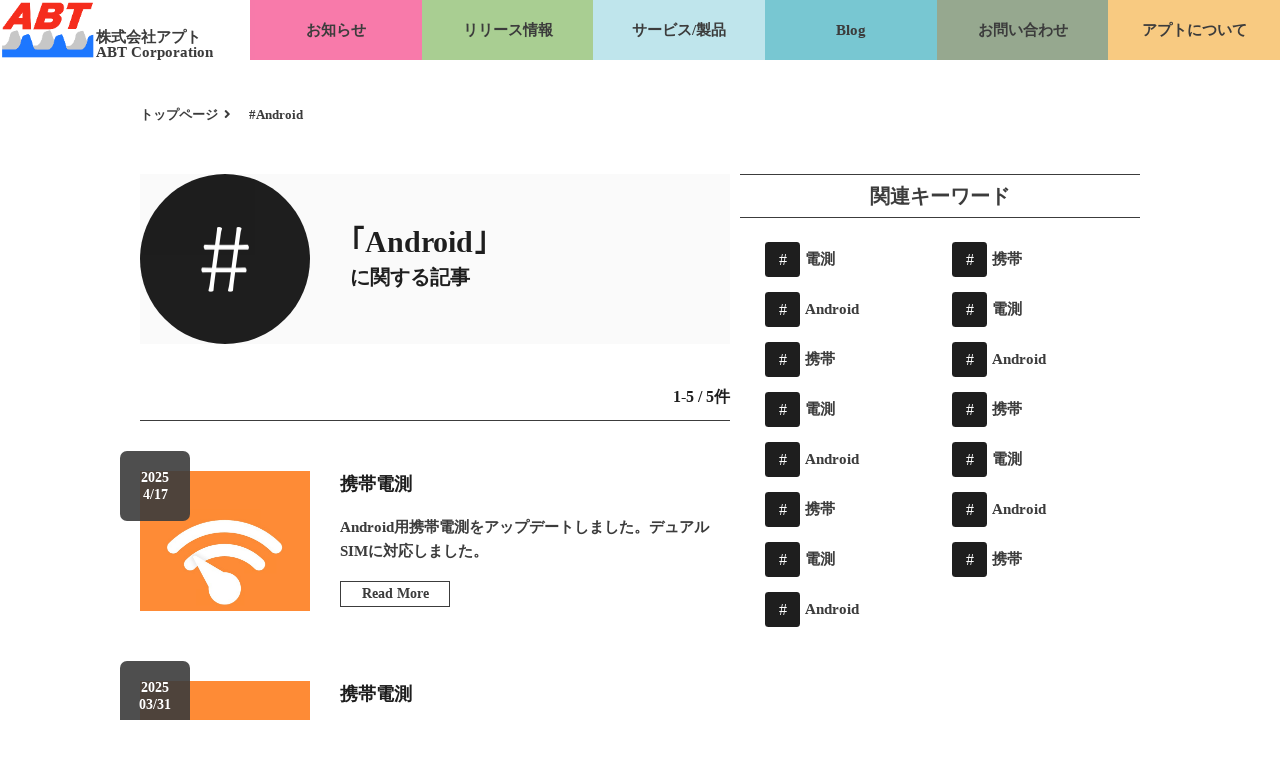

--- FILE ---
content_type: text/html; charset=UTF-8
request_url: https://abt.jp/list.php?key=Android
body_size: 2682
content:
<!DOCTYPE html>
<html lang="ja">
<head>
<meta charset="utf-8" />
<title>株式会社アプト</title>
<meta http-equiv="X-UA-Compatible" content="IE=edge,chrome=1">

<meta name="viewport" content="width=device-width,user-scalable=yes,maximum-scale=1" />
<link rel="stylesheet" media="all and (min-width: 769px)" type="text/css" href="./css/style.css" />
<link rel="stylesheet" media="all and (min-width: 769px)" type="text/css" href="./css/module.css" />
<link rel="stylesheet" media="all and (min-width: 769px)" type="text/css" href="./css/module-list.css" />
<link rel="stylesheet" media="all and (max-width: 768px)" type="text/css" href="./css/style-sp.css" />
<link rel="stylesheet" media="all and (max-width: 768px)" type="text/css" href="./css/module-sp.css" />
<link rel="stylesheet" media="all and (max-width: 768px)" type="text/css" href="./css/module-list-sp.css" />
<link rel="stylesheet" media="all" type="text/css" href="./js/swiper/css/swiper.min.css" />
<link rel="stylesheet" media="all" href="./css/font-awesome-4.7.0/css/font-awesome.min.css">
<script type="text/javascript" src="./js/jquery-1.10.2.min.js"></script>
<script type="text/javascript" src="./js/swiper/js/swiper.min.js"></script>
<script type="text/javascript" src="./js/common.js"></script>
<!--[if lt IE 9]>
<script type="text/javascript" src="./js/html5shiv.js"></script>
<![endif]-->
<script type="text/javascript" src="./js/respond.min.js"></script>
<script type="text/javascript" src="./js/doubletap.js"></script>
<script src="https://use.typekit.net/nhi0frw.js"></script>
<script>try{Typekit.load({ async: true });}catch(e){}</script>





<link rel="stylesheet" href="https://use.fontawesome.com/releases/v5.15.4/css/all.css">
<link rel="stylesheet" href="./css/abt.css" />
<style>
article.entry {
	min-height: 140px;
}
.entry .entry-pic {
	height: 100%;
}

.member-info p.member-title{
	font-size: 120%;
}
</style>
</head>
<body>

<a id="top"></a>
<div class="l-wrap">

<header class="l-header">
	<a href="/">
	<div id="header_logo_wrap">
	<img src="./abt_img/abt_logo_small.png" id="header_logo">
	株式会社アプト<br>ABT Corporation
	</div>
	</a>
	<ul id="header_menu">
		<li class="bg-6"><a href="list.php?sid=6">お知らせ</a></li>
		<li class="bg-3"><a href="list.php?sid=3">リリース情報</a></li>
		<li class="bg-1"><a href="read.php?id=10">サービス/製品</a></li>
		<li class="bg-4"><a href="list.php?sid=4">Blog</a></li>
		<li class="bg-8"><a href="read.php?id=3">お問い合わせ</a></li>
		<li class="bg-2"><a href="read.php?id=1">アプトについて</a></li>

	</ul>
	
</header><!-- / l-header -->	
<nav class="l-nav">
	<div class="btn-nav-wrap sp"><div class="btn-nav"><span></span><span></span><span></span><small>Menu</small></div></div>
	<ul class="menu sp">
		<li class="bg-6"><a href="list.php?sid=6">お知らせ</a></li>
		<li class="bg-3"><a href="list.php?sid=3">リリース情報</a></li>
		<li class="bg-1"><a href="read.php?id=10">サービス/製品</a></li>
		<li class="bg-4"><a href="list.php?sid=4">Blog</a></li>
		<li class="bg-8"><a href="read.php?id=3">お問い合わせ</a></li>
		<li class="bg-2"><a href="read.php?id=1">アプトについて</a></li>

	</ul>
</nav><!-- / l-nav -->

<div class="l-contents">
	<div class="l-contents-inner">
		<div class="bread">
			<ul>
				<li itemscope itemtype="http://data-vocabulary.org/Breadcrumb">
					<a itemprop="url" href="/">
						トップページ</span>
					</a>&nbsp;<i class="fa fa-angle-right" aria-hidden="true"></i>
				</li>
				<li itemscope itemtype="http://data-vocabulary.org/Breadcrumb">
					<span itemprop="title">#Android</span>
					
				</li>
				
			</ul>
		</div><!-- / bread -->
		
		<main class="l-main">
			
			<div class="tag-header">
				<div class="tag-header-box tag-header-box-black"><a href="#"></a></div>
				<h2 class="tag-header-title"><span class="tag-header-title-big">｢Android｣</span><br class="br-pc" />に関する記事</h2>
			</div><!-- / tag-header -->
			
			
			<div class="entry-num">1-5 / 5件</div>
			<ul class="list-entry list-entry-sp">

 				<li>
					<article class="entry">
						<a href="read.php?id=147" class="entry-link"></a>
						<div class="entry-pic">
							<span class="img_wrap"><img src="photos/6800d85ed7cd5.jpg" alt="" /></span>
							<time class="entry-time" datetime="2025/4/17">2025<br />4/17</time>
						</div>
						<div class="entry-info">
							<p class="entry-title"><a href="read.php?id=147">携帯電測</a></p>
							<p class="entry-content">Android用携帯電測をアップデートしました。デュアルSIMに対応しました。</p>
							<div class="entry-more"><a href="read.php?id=147">Read More</a></div>
						</div>
					</article>
				</li>
 				<li>
					<article class="entry">
						<a href="read.php?id=146" class="entry-link"></a>
						<div class="entry-pic">
							<span class="img_wrap"><img src="photos/6409a443a6e7f.jpg" alt="" /></span>
							<time class="entry-time" datetime="2025/03/31">2025<br />03/31</time>
						</div>
						<div class="entry-info">
							<p class="entry-title"><a href="read.php?id=146">携帯電測</a></p>
							<p class="entry-content">Android用携帯電測をアップデートしました。</p>
							<div class="entry-more"><a href="read.php?id=146">Read More</a></div>
						</div>
					</article>
				</li>
 				<li>
					<article class="entry">
						<a href="read.php?id=142" class="entry-link"></a>
						<div class="entry-pic">
							<span class="img_wrap"><img src="photos/6409a443a6e7f.jpg" alt="" /></span>
							<time class="entry-time" datetime="2024/09/19">2024<br />09/19</time>
						</div>
						<div class="entry-info">
							<p class="entry-title"><a href="read.php?id=142">携帯電測</a></p>
							<p class="entry-content">Android用携帯電測をアップデートしました。</p>
							<div class="entry-more"><a href="read.php?id=142">Read More</a></div>
						</div>
					</article>
				</li>
 				<li>
					<article class="entry">
						<a href="read.php?id=141" class="entry-link"></a>
						<div class="entry-pic">
							<span class="img_wrap"><img src="photos/6409a443a6e7f.jpg" alt="" /></span>
							<time class="entry-time" datetime="2024/08/23">2024<br />08/23</time>
						</div>
						<div class="entry-info">
							<p class="entry-title"><a href="read.php?id=141">携帯電測</a></p>
							<p class="entry-content">Android用携帯電測をアップデートしました。</p>
							<div class="entry-more"><a href="read.php?id=141">Read More</a></div>
						</div>
					</article>
				</li>
 				<li>
					<article class="entry">
						<a href="read.php?id=119" class="entry-link"></a>
						<div class="entry-pic">
							<span class="img_wrap"><img src="photos/6409a443a6e7f.jpg" alt="" /></span>
							<time class="entry-time" datetime="2023/03/02">2023<br />03/02</time>
						</div>
						<div class="entry-info">
							<p class="entry-title"><a href="read.php?id=119">携帯電測</a></p>
							<p class="entry-content">Android用電波計測アプリケーションをリリースしました</p>
							<div class="entry-more"><a href="read.php?id=119">Read More</a></div>
						</div>
					</article>
				</li>
			</ul><!-- / list-entry -->
			
			<div class="prev-next">
				<div class="prev"></div>
				<ul>
<li class="is-active"><a href="list.php?key=Android&page=1">1</a><li>
				</ul>
				<div class="next"></div>
			</div><!-- / prev-next -->
			
		</main><!-- / l-main -->
		<aside class="l-sidebar">
			<div class="box-side">
				<h2 class="box-side-title">関連キーワード</h2>
				<ul class="list-tag">
<li><a href="list.php?key=電測">電測</a></li><li><a href="list.php?key=携帯">携帯</a></li><li><a href="list.php?key=Android">Android</a></li><li><a href="list.php?key=電測">電測</a></li><li><a href="list.php?key=携帯">携帯</a></li><li><a href="list.php?key=Android">Android</a></li><li><a href="list.php?key=電測">電測</a></li><li><a href="list.php?key=携帯">携帯</a></li><li><a href="list.php?key=Android">Android</a></li><li><a href="list.php?key=電測">電測</a></li><li><a href="list.php?key=携帯">携帯</a></li><li><a href="list.php?key=Android">Android</a></li><li><a href="list.php?key=電測">電測</a></li><li><a href="list.php?key=携帯">携帯</a></li><li><a href="list.php?key=Android">Android</a></li>
				</ul>
			</div>
			
		</aside><!-- / l-sidebar -->
	</div><!-- / l-contents-inner -->
	
</div><!-- / l-contents -->
	
<footer class="l-footer">
	<div class="page-top"><a href="#top"><img src="./img/page-top.png" alt="PAGE TOP" /></a></div>
	<div class="l-footer-top">
		<div class="footer-left">
			<h2 class="footer-logo"><a href="./">株式会社アプト</a></h2>
			<p class="footer-caption"><a href="./" target="_blank">ABT Corporation</a></p>
<!--
			<h2 class="footer-logo"><a href="./">再発見 江戸東京</a></h2>
			<p class="footer-caption"><a href="./" target="_blank">PRESENTED BY (一社)江戸東京研究所</a></p>
-->
		</div>
		<nav class="footer-nav">
			<ul>
<!--
				<li><a href="./">＃ 天気</a></li>
				<li><a href="./">＃ 観光・イベント</a></li>
				<li><a href="./">＃ キャンプ・登山・アウトドア</a></li>
				<li><a href="./">＃ スポーツ</a></li>
				<li><a href="./">＃ 絶景・カメラ</a></li>
-->
			</ul>
			<ul class="footer-nav-normal">
				<li><a href="http://bouhan.abt.jp/" target="_blank">八王子防犯マップ</a></li>
				<li><a href="https://ergmouse.abt.jp/" target="_blank">ERG MOUSE</a></li>
				<li><a href="https://www.abt.jp/handmade-soap-calculator/index_jp.html" target="_blank">Handmade Soap Calculator</a></li>
				<li><a href="https://www.abt.jp/gear-ratio-calculator/" target="_blank">Gear ratio calculator</a></li>
				<li><a href="https://komado.abt.jp/" target="_blank">Komado</a></li>
			</ul>
			<ul class="footer-nav-normal">
				<li><a href="list.php?sid=6">お知らせ</a></li>
				<li><a href="read.php?id=10">製品一覧</a></li>
				<li><a href="read.php?id=4">利用規約及び個人情報保護について</a></li>
				<li><a href="read.php?id=143">特定商取引法に基づく表示</a></li>
				<li><a href="read.php?id=3">お問い合わせ</a></li>
				<li><a href="read.php?id=1">アプトについて</a></li>
			</ul>

		</nav><!-- / footer-nav -->
	</div>
	<div class="l-footer-bottom">
		<p class="copy-1">Copyright(C) 2010-2022 ABT, All right reserved. </p>
		<!--<p class="copy-1">このサイトに掲載された記事の無断転載を禁じます。</p>-->
		<p class="copy-2"><a href="./" target="_blank"><img src="./abt_img/abt_logo_with_compname.png" id="footer_abt_logo"><!--<img src="./img/footer-logo.png" alt="一般社団法人 江戸東京研究所" />--></a></p>
	</div>
</footer><!-- / l-footer -->

</div><!-- / wrap -->	


</body>
</html>
<pre>

<pre>


--- FILE ---
content_type: text/css
request_url: https://abt.jp/css/style.css
body_size: 1327
content:
@charset "utf-8";


/***************************
 *
 * ベース
 *
 **************************/
html, body, div, span, object, iframe,
h1, h2, h3, h4, h5, h6, p, blockquote, pre,
abbr, address, cite, code,
del, dfn, em, img, ins, kbd, q, samp,
small, strong, sub, sup, var,
b, i,
dl, dt, dd, ol, ul, li,
fieldset, form, label, legend,
table, caption, tbody, tfoot, thead, tr, th, td,
article, aside, canvas, details, figcaption, figure, 
footer, header, hgroup, menu, nav, section, summary,
time, mark, audio, video {
	margin:0;
	padding:0;
	border:0;
	outline:0;
	font-size:15px;
	font-style: normal;

	vertical-align:baseline;
	background:transparent;
	font-family: "fot-klee-pro", "游ゴシック", YuGothic, "ヒラギノ角ゴ Pro", "Hiragino Kaku Gothic Pro", "メイリオ", "Meiryo", sans-serif;
	font-weight: bold;
}
html {
	overflow: auto;
}
body {
 animation: fadeIn 4s ease 0s 1 normal;
 -webkit-animation: fadeIn 4s ease 0s 1 normal;
}
@keyframes fadeIn {0% {opacity: 0}100% {opacity: 1}}
@-webkit-keyframes fadeIn {0% {opacity: 0}100% {opacity: 1}}
body {
	line-height:1;
	color: #222;
	position: relative;

	min-width: 1000px;
}

article,aside,details,figcaption,figure,
footer,header,hgroup,menu,nav,section { 
	display:block;
}

ol, ul {
	list-style:none;
}

blockquote, q {
	quotes:none;
}

blockquote:before, blockquote:after,
q:before, q:after {
	content:'';
	content:none;
}

a {
	margin:0;
	padding:0;
	font-size:100%;
	vertical-align:baseline;
	background:transparent;
	color: #222;
	text-decoration: none;
}
a:hover {
	text-decoration: underline;
	color: #aaa;
	-webkit-transition: .3s ease-in-out;
	transition: .3s ease-in-out;
}

ins {
	background-color:#ff9;
	color:#000;
	text-decoration:none;
}

mark {
	background-color:#ff9;
	color:#000; 
	font-style:italic;
	font-weight:bold;
}

del {
	text-decoration: line-through;
}

abbr[title], dfn[title] {
	border-bottom:1px dotted;
	cursor:help;
}

table {
	border-collapse:collapse;
	border-spacing:0;
}

hr {
	display:block;
	height:1px;
	border:0;	
	border-top:1px solid #cccccc;
	margin:1em 0;
	padding:0;
}

input, select {
	vertical-align:middle;
}

img {
	vertical-align: top;
	font-size:0;
	line-height: 0;
	max-width: 100%;
	height: auto;
	width /***/:auto;
}


/***************************
 *
 * レイアウト
 *
 **************************/
body {
	height: 100%;
	margin: 0;
}
.l-header {
	position: relative;
	height: 10vw;
	max-height: 120px;
	display: -webkit-flex;
	display: flex;
	-webkit-align-items: center;
	align-items: center;
	-webkit-justify-content: center;
	justify-content: center;
	-webkit-flex-direction: column;	
	flex-direction: column;	
}
.l-nav {
	position: relative;

}
.l-contents {
	margin: 0 auto;	
}
.l-contents.l-contents-top {

}
.l-contents.l-contents-top .l-contents-inner {
	min-width: 1000px;
	max-width: 1480px;
	width: auto;
	margin: 0 auto;
}
.l-contents .l-contents-inner {
	width: 1000px;
	margin: 0 auto;
}
.l-contents.l-contents-top .l-contents-inner .l-main {
	width: calc(100% - 300px);
	max-width: 1110px;
	
	box-sizing: border-box;
}
@media all and (max-width: 1480px) {
	.l-contents.l-contents-top .l-contents-inner .l-main {
	padding: 0 30px;	
	}
}

.l-main {
	float: left;
	width: 590px;
}
.l-main.l-main-post {
	margin-bottom: 100px;
}

.l-sidebar {
	float: right;
	width: 300px;
}
.l-contents-top .l-sidebar {
	position: relative;
	right: 15px;
}


.l-footer {
	background: #444444;
	clear: both;
}
.l-footer .l-footer-top {
	position: relative;
	width: 1000px;
	margin: 0 auto;
}
.l-footer .l-footer-bottom {
	position: relative;
	width: 1000px;
	margin: 25px auto 0;
	border-top: 1px solid #333333;
}


.sp {
	display: none !important;
}
.br-sp {
	display: none;
}

--- FILE ---
content_type: text/css
request_url: https://abt.jp/css/module.css
body_size: 2472
content:
/***************************
 *
 * モジュール
 *
 **************************/


/* 
一般
*/
img{

}
.clear {
	clear: both;
}
.clearfix:after {
	clear: both;
	height: 0px;
	display: block;
	content: ".";
	visibility: hidden;
}
.center {
	text-align: center;
}
.mt-0 {
	margin-top: 0 !important;
}

/* 
カラー
*/

/* #天気 */
.bg-1 {
	background: #b7e2ea !important;
}
/* #観光イベント */
.bg-2 {
	background: #f7c371 !important;
}
/* #キャンプ登山アウトドア */
.bg-3 {
	background: #9ec884 !important;
}
/* #スポーツ */
.bg-4 {
	background: #67c0cd !important;
}
/* #絶景カメラ */
.bg-5 {
	background: #bf97d6 !important;
}
/* #花と自然 */
.bg-6 {
	background: #f7699f !important;
}
/* #体験 */
.bg-7 {
	background: #6098c2 !important;
}
/* #宿泊 */
.bg-8 {
	background: #889d81 !important;
}
/* #温泉リラクゼーション */
.bg-9 {
	background: #e6ce85 !important;
}
/* #ランチグルメスイーツ */
.bg-10 {
	background: #ff8369 !important;
}
/* おすすめ */
.bg-rec {
	background: #93d0d5 !important;
}


/* 
OVER
*/
@keyframes flash {
      0% {
          opacity: 1;
      }

      100% {
          opacity: 0.5;
      }
  }

.over {
	-webkit-transition: 1s ease;
	-moz-transition: 1s ease;
	-ms-transition: 1s ease;
	-o-transition: 1s ease;
	transition: 1s ease;		
}

.over:hover {
	-ms-filter: "alpha(opacity=7)";
	opacity: 0.6;
	-webkit-transition: 0s ease;
	-moz-transition: 0s ease;
	-ms-transition: 0s ease;
	-o-transition: 0s ease;
	transition: 0s ease;	
}


.zoom {
	
}
.zoom:hover {
	-webkit-transform: scale(1.5);
	transform: scale(1.5);	
	-webkit-transition: 0.5s ease;
	-moz-transition: 0.5s ease;
	-ms-transition: 0.5s ease;
	-o-transition: 0.5s ease;
	transition: 0.5s ease;		
}

/* 
フォント
*/
.en {
	font-family: 'Lato', sans-serif;
}
.en-all * {
	font-family: 'Lato', sans-serif;
}



/* 
ボタン
*/

/* 
アイコン
*/
.ic-fuji {
	background: url(../img/ic-fuji.png) 0 0 no-repeat;
	background-size: contain;
	width: 55px;
	height: 43px;
	display: inline-block;
}
.ic-lang {
	background: url(../img/ic-lang.png) 0 0 no-repeat;
	background-size: contain;
	width: 58px;
	height: 55px;	
	display: inline-block;
}



/* 
ボックス
*/
.box-1000 {
	width: 1000px;
	margin: 0 auto;
	position: relative;
}
.box-1100 {
	width: 1100px;
	margin: 0 auto;
	position: relative;
}
.box-1200 {
	width: 1200px;
	margin: 0 auto;
	position: relative;
}

.box {
	background: white;
	padding: 30px;
}

/* 
ヘッダー
*/
.header-title {
	text-align: center;
	font-size: 16px;
	color: #222222;
	font-weight: bold;
	margin-bottom: 10px;
}
.header-logo {
	margin-bottom: 10px;
	text-align: center;	
}
.header-logo a {
	font-size: 36px;
	color: #78718c;
	font-weight: bold;
	text-decoration: none;
}
.header-caption {
	text-align: center;
	font-size: 12px;
	color: #a0a0a0;
}
@media all and (max-width: 1140px) {
	.header-title {
		font-size: 12px;
	}
	.header-logo a {
		font-size: 25px;
	}
}
.header-btn-home {
	position: absolute;
	left: 0;
	top: 0;
	width: 10vw;
	height: 10vw;
	max-width: 120px;
	max-height: 120px;
	
}
.header-btn-home a {
	background: #93d0d5;
	text-align: center;
	display: -webkit-flex;
	display: flex;
	-webkit-align-items: center;
	align-items: center;
	-webkit-justify-content: center;
	justify-content: center;
	-webkit-flex-direction: column;	
	flex-direction: column;	
	width: 100%;
	height: 100%;
	text-align: center;
	font-size: 18px;
	color: #222222;
	font-weight: bold;
	box-sizing: border-box;

}

.header-btn-lang {
	position: absolute;
	top: 0;
	right: 0;
	width: 10vw;
	height: 10vw;
	max-width: 120px;
	max-height: 120px;		
}
.header-btn-lang a {
	background: #e5e5e5;
	text-align: center;
	display: -webkit-flex;
	display: flex;
	-webkit-align-items: center;
	align-items: center;
	-webkit-justify-content: center;
	justify-content: center;
	-webkit-flex-direction: column;	
	flex-direction: column;	
	width: 100%;
	height: 100%;
	text-align: center;
	font-size: 18px;
	color: #222222;
	font-weight: bold;
	box-sizing: border-box;
	
}

.header-btn-home .ic, .header-btn-lang .ic {
	display: block;
	height: 55px;
	margin: 0 auto 10px;
}
.header-btn-home a:hover, .header-btn-lang a:hover {
	text-decoration: none;
	color: white;
}


/*
GLOBAL NAVI	
*/
.l-nav .menu {
	display: -webkit-flex;
	display: flex;
	-webkit-justify-content: flex-start;
	justify-content: flex-start;	
}
.l-nav .menu > li {
	width: 10%;
}
.l-nav .menu > li a {
	height: 10vw;
	max-height: 120px;
	text-align: center;
	display: -webkit-flex;
	display: flex;
	-webkit-align-items: center;
	align-items: center;
	-webkit-justify-content: center;
	justify-content: center;	
	line-height: 1.5em;
}
.l-nav .menu > li a:hover {
	text-decoration: none;
	color: white;
}
.l-nav .menu > li.is-active a {
	color: white;
	text-decoration: none;
}
.l-nav .menu > li:hover {
	opacity: 0.7;
}


/*
パンくず
*/
.bread {
	padding: 0 0px;
	margin: 0 auto;
	height: 110px;
	box-sizing: border-box;
	padding-top: 25px;
	position: relative;
}
.bread ul {

	line-height: 50px;
}
.bread li {
	display: inline;
	font-size: 13px;
	color: black;

}
.bread li * {
	font-size: 13px;
	color: #222;
}
.bread li a {
	color: #222;
	text-decoration: none;
}
.bread i {
	padding: 0 5px;
}
.bread li:first-child i {
	padding-right: 15px;
	padding-left: 0;
}

.single-info .bread ul {
	line-height: 1.5em;
	padding-bottom: 20px;
}

/*
サイドバー
*/
.box-side {
	margin-bottom: 20px;
}
.box-side .box-side-title {
	text-align: center;
	font-size: 20px;
	color: #222222;
	border-top: 1px solid #222222;
	border-bottom: 1px solid #222222;
	line-height: 42px;
	margin-bottom: 24px;
}
.list-tag {
	display: -webkit-flex;
	display: flex;
	-webkit-justify-content: space-between;
	justify-content: space-between;
	-webkit-flex-wrap: wrap;
	flex-wrap: wrap;
	margin: 0 20px;
}
.list-tag > li {
	width: 48%;
	margin-bottom: 15px;
}
.list-tag > li a {
	font-size: 15px;
	color: #222222;
	background: url(../img/tag.png) 0 0 no-repeat;
	background-size: 35px;
	display: -webkit-flex;
	display: flex;
	-webkit-align-items: center;
	align-items: center;
	padding-left: 45px;
	min-height: 35px;
}


.side-ad {
	
}
.side-ad .side-ad-item {
	margin-bottom: 30px;
}

.btn-more {
	margin: 15px auto;	
}
.btn-more a {
	display: block;
	text-align: center;
	line-height: 45px;
	color: #222;
	border: 1px solid #222;
	font-size: 18px;

}
.btn-more a:hover {
	background: #222;
	color: white;
	text-decoration: none;
}

/*
BOTTOM CONTENT
*/
.bottom-content {
	background: #93d0d5;
	padding-bottom: 40px;
	clear: both;
}
.bottom-content h2 {
	text-align: center;
	font-size: 24px;
	color: #222222;
	padding-top: 65px;
	margin-bottom: 40px;
}
.list-bottom-item {
	display: -webkit-flex;
	display: flex;
	-webkit-justify-content: space-between;
	justify-content: space-between;
	-webkit-flex-wrap: wrap;
	flex-wrap: wrap;	
}
.list-bottom-item > li {
	width: 330px;
	margin-bottom: 30px;
	display: -webkit-flex;
	display: flex;
	-webkit-flex-direction: column;	
	flex-direction: column;	
	-webkit-justify-content: center;
	justify-content: center;	
	height: 80px;
	padding-left: 95px;
	box-sizing: border-box;
	position: relative;
}
.list-bottom-item > li .bottom-item-link {
	display: block;
	position: absolute;
	left: 0;
	top: 0;
	width: 100%;
	height: 100%;
	z-index: 5;
}
.list-bottom-item > li .bottom-item-link:hover + .bottom-item-pic {
	opacity: 0.7;
	-webkit-transition: 0.5s ease;
	-moz-transition: 0.5s ease;
	-ms-transition: 0.5s ease;
	-o-transition: 0.5s ease;
	transition: 0.5s ease;		
}
.list-bottom-item > li .bottom-item-link:hover + .bottom-item-pic + .bottom-item-title {
	text-decoration: underline;
}
.list-bottom-item .bottom-item-pic {
	width: 80px;
	position: absolute;
	left: 0;
	top: 0;
}
.list-bottom-item .bottom-item-title {
	font-size: 18px;
	margin-bottom: 10px;

}
.list-bottom-item .bottom-item-title small {
	font-size: 12px;
	display: block;
	margin-bottom: -8px;
}
.list-bottom-item .bottom-item-title a {
	text-decoration: none;
}
.list-bottom-item .bottom-item-text {
	font-size: 12px;
	line-height: 1.5em;

}



/*
フッター
*/
.footer-left {
	float: left;
	width: 310px;
}
.footer-logo {
	padding-top: 45px;
	margin-bottom: 10px;
}
.footer-logo a {
	font-size: 30px;
	color: white;
}
.footer-caption {
	
}
.footer-caption a {
	font-size: 12px;
	color: #999999;
}
.footer-social {
	margin-top: 40px;
}
.footer-social ul {
	display: -webkit-flex;
	display: flex;
	-webkit-justify-content: flex-start;
	justify-content: flex-start;	
}
.footer-social ul li {
	margin-right: 20px;
}
.footer-social ul a {
	font-size: 24px;
	color: white;
	text-decoration: none;
}
.footer-social ul a:hover {
	color: #999999;
}
.footer-nav {
	display: -webkit-flex;
	display: flex;
	-webkit-justify-content: space-between;
	justify-content: space-between;	
	width: 650px;	
	margin-left: 20px;
}
.footer-nav ul {
	padding-top: 30px;
}
.footer-nav ul li {
	margin-bottom: 10px;
	line-height: 1.5em;
}
.footer-nav ul li a {
	font-size: 13px;
	color: white;
}
.footer-nav .footer-nav-normal li a:before {
	content: "- ";
}
.l-footer .copy-1 {
	line-height: 70px;
	font-size: 12px;
	color: #999999;
}
.l-footer .copy-2 {
	line-height: 70px;	
	font-size: 12px;
	color: #999999;
	position: absolute;
	top: 0;
	right: 0;
}
.l-footer .copy-2 img {
	vertical-align: middle;
	position: relative ;
	top: -3px;	
}
.page-top {
	position: fixed;
	right: 15px;
	bottom: 15px;
	z-index: 999;
	width: 35px;
}


/* renewal */
.l-wrap-renewal {
	height: 100vh;
	position: relative;
	display: flex;
	align-items: center;	
	background: url(../img/bg-renewal.jpg) center top no-repeat;
	background-size: cover;
}
.l-wrap-404 {
	height: 100vh;
	position: relative;
	display: flex;
	align-items: center;	
	background: url(../img/bg-404.jpg) center top no-repeat;
	background-size: cover;
}
.page-renewal {
	text-align: center;
}
.page-renewal h1 {
	text-align: center;
	font-size: 25px;
	color: #000000;
}
.page-renewal .ic-fuji {
	margin: 40px auto;
}
.page-renewal p {
	text-align: center;
	font-size: 18px;
	color: #000000;
	line-height: 2.222em;
}
.page-renewal p a {
	text-decoration: underline;
}
.renewal-link {
	margin-top: 50px;
}
.renewal-link a {
	text-align: center;
	text-decoration: underline;
	background: #eef7f8;
	padding: 20px;
	display: inline-block;
	font-size: 24px;
	color: #78718e;
}
.l-wrap-renewal .copyright {
	text-align: center;
	font-size: 12px;
	color: #999999;
	line-height: 70px;
	background: #444444;
	position: absolute;
	left: 0;
	bottom: 0;
	width: 100%;
	height: 70px;
}

.l-wrap-404 .page-renewal p {
	background: url(../img/404.png) center center no-repeat;
	min-height: 400px;
	min-width: 606px;
	margin: 0 auto;
	box-sizing: border-box;
	line-height: 2.778em;
	padding-top: 90px;	
}
.l-wrap-404 .page-renewal .ic-fuji {
	margin: 40px auto -30px;
}
.l-wrap-404 .page-renewal .renewal-link {
	margin-top: 0;
}

--- FILE ---
content_type: text/css
request_url: https://abt.jp/css/module-list.css
body_size: 2283
content:
/***************************
 *
 * モジュール 一覧用
 *
 **************************/

/* tag header */
.tag-header {
	background: #fafafa;
	margin-bottom: 45px;
	position: relative;
	height: 170px;
	box-sizing: border-box;
	padding-left: 210px;
	display: -webkit-flex;
	display: flex;
	-webkit-flex-direction: column;	
	flex-direction: column;	
	-webkit-justify-content: center;
	justify-content: center;
}
.tag-header .tag-header-box {
	position: absolute;
	left: 0;
	top: 0;
	width: 170px;
	height: 170px;
	text-align: center;
	display: -webkit-flex;
	display: flex;
	-webkit-flex-direction: column;	
	flex-direction: column;	
	-webkit-justify-content: center;
	justify-content: center;
}
.tag-header .tag-header-box a {
	font-size: 20px;
	color: #222;
}
.tag-header .tag-header-box a:hover {
	color: white;
	text-decoration: none;
}
.tag-header .tag-header-box.tag-header-box-black {
	border-radius: 100%;
	color: white;
	background: black url(../img/tag-big.png) center center no-repeat;
	background-size: 48px 65px;
}

.tag-header .tag-header-title {
	font-size: 20px;
	color: #000000;	
	line-height: 1.6em;	
}
.tag-header .tag-header-title .tag-header-title-big {
	font-size: 30px;
}
.tag-text {
	line-height: 1.565em;
	font-size: 16px;
	margin-bottom: 35px;
}
.entry-num {
	text-align: right;
	border-bottom: 1px solid #222222;
	font-size: 16px;
	color: #000000;
	padding-bottom: 15px;
	margin-bottom: 50px;
}

/* list entry */
.list-entry {
	
}
.list-entry > li {
	margin-bottom: 70px;
}
.list-entry .entry {
	position: relative;
	padding-left: 200px;
	
}
.list-entry .entry .entry-link {
	position: absolute;
	left: 0;
	top: 0;
	width: 100%;
	height: 100%;
	z-index: 10;
}
.list-entry .entry .entry-pic {
	width: 170px;
	position: absolute;
	left: 0;
	top: 0;
	text-align: center;
}
.list-entry .entry .entry-time {
	width: 70px;
	height: 70px;
	position: absolute;
	top: -20px;
	left: -20px;
	text-align: center;
	display: -webkit-flex;
	display: flex;
	-webkit-flex-direction: column;	
	flex-direction: column;	
	-webkit-justify-content: center;
	justify-content: center;
	background: rgba(34,34,34,0.9);
/*
	border-radius: 100%;
*/
	border-radius: 10%;
	color: white;
	line-height: 1.28em;
	font-size: 14px;	
}
.list-entry .entry .entry-info {
	
}
.list-entry .entry .entry-tag {
	
}
.list-entry .entry .entry-title {
	font-size: 18px;
	color: #000000;
	line-height: 1.5em;
	margin-bottom: 17px;
}
.list-entry .entry .entry-title a {
	color: #000000;
}
.list-entry .entry .entry-content {
	font-size: 15px;
	line-height: 1.6em;
	margin-bottom: 18px;	
}
.list-entry .entry .entry-more {
	width: 110px;
	border: 1px solid #222;
	text-align: center;
	box-sizing: border-box;	
	line-height: 24px;
}
.list-entry .entry .entry-more a {
	color: #222;
	font-size: 14px;
	display: block;
	text-align: center;
}
.list-entry .entry .entry-more a:hover {
	background: #383838;
	color: white;
}
.list-entry .entry-link:hover + .entry-pic {
	opacity: 0.5;
	-webkit-transition: 0.5s ease;
	-moz-transition: 0.5s ease;
	-ms-transition: 0.5s ease;
	-o-transition: 0.5s ease;
	transition: 0.5s ease;	
}
.list-entry .entry-link:hover + .entry-pic + .entry-info .entry-title a {
	text-decoration: underline;
}
.list-entry .entry-link:hover + .entry-pic + .entry-info .entry-more a {
	background: #383838;
	color: white;	
	-webkit-transition: 0.5s ease;
	-moz-transition: 0.5s ease;
	-ms-transition: 0.5s ease;
	-o-transition: 0.5s ease;
	transition: 0.5s ease;	
}

/* list entry card */
.list-entry-card {
	display: -webkit-flex;
	display: flex;
	-webkit-justify-content: space-between;
	justify-content: space-between;	
	flex-wrap: wrap;
	-webkit-flex-wrap: wrap;
}
.list-entry-card > li {
	width: 48%;
	max-width: 520px;
	margin-bottom: 3vw;
}
.list-entry-card > li .entry {
	background: #fafafa;
	padding-left: 50%;
	height: 260px;
}
.list-entry-card > li .entry .entry-pic {
	width: 50%;
	height: 100%;
	position: absolute;
	top: 0;
	left: 0;
	overflow: hidden;
}
.list-entry-card > li .entry .entry-pic img {
	height: 260px;
	width: auto;
	max-width: inherit;
	position: absolute;
	left: 50%;
	top: 50%;
	transform: translate(-50%, -50%);	
}
.list-entry-card > li .entry .entry-info {
	padding: 10% 10% 10% 10%;
	overflow: hidden;
	box-sizing: border-box;
	height: 260px;
}
.list-entry-card > li .entry .entry-tag {
	margin-bottom: 15px;
}
.list-entry-card > li .entry .entry-link:hover {
	
}
.list-entry-card > li .entry .entry-link:hover + .entry-pic {
	opacity: 1;
}
.list-entry-card > li .entry .entry-link:hover + .entry-pic img {
	opacity: 0.5;
	-webkit-transition: 0.5s ease;
	-moz-transition: 0.5s ease;
	-ms-transition: 0.5s ease;
	-o-transition: 0.5s ease;
	transition: 0.5s ease;		
}
.list-entry-card > li .entry .entry-link:hover + .entry-pic .entry-cango {
	opacity: 1;
	width: 70%;
	height: 70%;
	left: 50%;
	top: 50%;
	display: -webkit-flex;
	display: flex;
	-webkit-align-items: center;
	align-items: center;
	-webkit-justify-content: center;
	justify-content: center;
	background: rgba(255,255,255,0.9);

	z-index: 5;
	position: absolute;
	font-size: 36px;
	transform: translate(-50%, -50%);
/*
	border-radius: 100%;
*/
	border-radius: 10%;
	
	-webkit-animation: bounce 2.0s infinite ease-in-out;
	animation: bounce 2.0s infinite ease-in-out;
}
.list-entry-card > li .entry .entry-link:hover + .entry-pic .entry-cango:after {
	/* content: "Can\AGo!!"; */
	content: "アプト";
	white-space: pre;	
}
.list-entry-card > li .entry .entry-link:hover + .entry-pic .entry-cango.en:after {
	content: "Tokyo";
	white-space: pre;	
}
.list-entry-card > li .entry .entry-link:hover + .entry-pic .entry-cango-2 {
	opacity: 1;
	width: 70%;
	height: 70%;
	left: 50%;
	top: 50%;
	display: -webkit-flex;
	display: flex;
	-webkit-align-items: center;
	align-items: center;
	-webkit-justify-content: center;
	justify-content: center;
	background: rgba(255,255,255,0.9);

	z-index: 5;
	position: absolute;
	font-size: 36px;
	transform: translate(-50%, -50%);
/*
	border-radius: 100%;
*/
	border-radius: 10%;
	
	-webkit-animation: bounce 2.0s infinite ease-in-out;
	animation: bounce 2.0s infinite ease-in-out;
	-webkit-animation-delay: -1.0s;
	animation-delay: -1.0s;	
}
@-webkit-keyframes bounce {
	0%, 100% { -webkit-transform: scale(0.0); transform-origin: 0% 0%; }
	50% { -webkit-transform: scale(1.0) translate(-50%, -50%); }
}
.list-entry-card > li .entry .entry-link:hover + .entry-pic .entry-cango-2:after {
	/* content: "Can\AGo!!"; */
	content: "ABT";
	white-space: pre;	
}
.list-entry-card > li .entry .entry-link:hover + .entry-pic .entry-cango-2.en:after {
	content: "Edo";
	white-space: pre;	
}
@keyframes bounce {
	0%, 100% { transform: scale(0.0) translate(-50%, -50%); transform-origin: 0% 0%; }
	50% { transform: scale(1.0) translate(-50%, -50%); }
}
.list-entry-card > li .entry.bg-1 .entry-link:hover + .entry-pic .entry-cango:after, .list-entry-card > li .entry.bg-1 .entry-link:hover + .entry-pic .entry-cango-2:after {
	color: #b7e2ea;
}
.list-entry-card > li .entry.bg-2 .entry-link:hover + .entry-pic .entry-cango:after, .list-entry-card > li .entry.bg-2 .entry-link:hover + .entry-pic .entry-cango-2:after {
	color: #f7c371;
}
.list-entry-card > li .entry.bg-3 .entry-link:hover + .entry-pic .entry-cango:after, .list-entry-card > li .entry.bg-3 .entry-link:hover + .entry-pic .entry-cango-2:after {
	color: #9ec884;
}
.list-entry-card > li .entry.bg-4 .entry-link:hover + .entry-pic .entry-cango:after, .list-entry-card > li .entry.bg-4 .entry-link:hover + .entry-pic .entry-cango-2:after {
	color: #67c0cd;
}
.list-entry-card > li .entry.bg-5 .entry-link:hover + .entry-pic .entry-cango:after, .list-entry-card > li .entry.bg-5 .entry-link:hover + .entry-pic .entry-cango-2:after {
	color: #bf97d6;
}
.list-entry-card > li .entry.bg-6 .entry-link:hover + .entry-pic .entry-cango:after, .list-entry-card > li .entry.bg-6 .entry-link:hover + .entry-pic .entry-cango-2:after {
	color: #f7699f;
}
.list-entry-card > li .entry.bg-7 .entry-link:hover + .entry-pic .entry-cango:after, .list-entry-card > li .entry.bg-7 .entry-link:hover + .entry-pic .entry-cango-2:after {
	color: #6098c2;
}
.list-entry-card > li .entry.bg-8 .entry-link:hover + .entry-pic .entry-cango:after, .list-entry-card > li .entry.bg-8 .entry-link:hover + .entry-pic .entry-cango-2:after {
	color: #889d81;
}
.list-entry-card > li .entry.bg-9 .entry-link:hover + .entry-pic .entry-cango:after, .list-entry-card > li .entry.bg-9 .entry-link:hover + .entry-pic .entry-cango-2:after {
	color: #e6ce85;
}
.list-entry-card > li .entry.bg-10 .entry-link:hover + .entry-pic .entry-cango:after, .list-entry-card > li .entry.bg-10 .entry-link:hover + .entry-pic .entry-cango-2:after {
	color: #ff8369;
}

/*
@media all and (max-width: 1410px) {
	.list-entry-card > li .entry {
		width: 260px;
		height: 260px;
	}
	.list-entry-card > li .entry .entry-info {
		height: 100%;
	}
}
*/
@media all and (max-width: 1410px) {
	.list-entry-card > li {
		max-width: 360px;
	}
	.list-entry-card > li .entry {
		width: 180px;
		height: 180px;
	}
	.list-entry-card > li .entry .entry-info {
		height: 100%;
	}
	.list-entry-card > li .entry .entry-pic img {
		height: 100%;
	}
	.list-entry-card > li .entry .entry-info .entry-tag {
		margin-bottom: 10px;
	}
	.list-entry-card > li .entry .entry-info .entry-title {
		font-size: 15px;
		margin-bottom: 10px;
	}
	.list-entry-card > li .entry .entry-content {
		font-size: 13px;
		line-height: 1.4em;
	}
}
/*
@media all and (max-width: 1410px) {
	.list-entry-card > li {
		
	}
	.list-entry-card > li .entry {
		padding: 0;
		height: auto;
		
	}
	.list-entry-card > li .entry .entry-pic {
		width: 50%;
		
		position: relative;
		top: auto;
		left: auto;
	}
	.list-entry-card > li .entry .entry-pic img {
		position: static;
		left: auto;
		top: auto;
		transform: none;
		height: auto;
		width: auto;
		max-width: 100%;
	}
	.list-entry-card > li .entry .entry-info {
		position: absolute;
		left: 50%;
		top: 0;
		width: 50%;
		padding: 15px;
		height: 100%;
		overflow: hidden;
	}
	
}


@media all and (max-width: 1320px) {
	.list-entry-card > li .entry .entry-content {
		display: none;
	}
	.list-entry-card > li .entry .entry-info .entry-tag {
		margin-bottom: 5px;
	}
	
}

@media all and (max-width: 1260px) {
	.list-entry-card > li .entry .entry-info .entry-title {
		font-size: 13px;
	}
}
@media all and (max-width: 1065px) {
	.list-entry-card > li .entry .entry-info .entry-title {
		font-size: 11px;
	}
}
*/

/* list entry pickup */
.list-entry-pickup {
	/*display: -webkit-flex;
	display: flex;
	-webkit-justify-content: space-between;
	justify-content: space-between;	
	flex-wrap: wrap;
	-webkit-flex-wrap: wrap;*/
	display: block;
}
.list-entry-pickup li {
	width: 25%;

}
.list-entry-pickup .entry {
	/*height: 400px;*/
	padding: 0;
	padding-top: 75%;
}
.list-entry-pickup .entry .entry-info {
	position: absolute;
	left: 0;
	bottom: 0;
	padding: 5% 10%;
}
.list-entry-pickup .entry .entry-mask {
	box-sizing: border-box;
	background: rgba(0,0,0,0.1);
	display: block;
	width: 100%;
	height: 100%;
	position: absolute;
	left: 0;
	top: 0;
}
.list-entry-pickup .entry .entry-link:hover + .entry-mask {
	background: rgba(255,255,255,0.2);
}
.list-entry-pickup .entry .entry-time {
	font-size: 14px;
	color: white;
	background: none;
	border-radius: 0;
	width: auto;
	height: auto;
	position: static;
	text-align: left;
}
.list-entry-pickup .entry .entry-title {
	font-size: 20px;
	color: white;
}
.list-entry-pickup .entry .entry-title a {
	font-size: 20px;
	color: white;	
}

/* list entry small */
.list-entry-small {
	
}
.list-entry-small > li {
	margin-bottom: 32px;
	min-height: 70px;
}
.list-entry-small .entry {
	padding: 0;
	padding-left: 85px;
}
.list-entry-small .entry .entry-link {
	min-height: 80px;
}
.list-entry-small .entry .entry-pic {
	width: 70px;
}
.list-entry-small .entry .entry-title {
	font-size: 15px;
	line-height: 1.6em;
	color: #222222;	
}
.list-entry-small .entry .entry-title a {
	font-size: 15px;
	color: #222222;
}

/* list entry ranking */
.list-entry-ranking {
	counter-reset: num;
	margin-bottom: 50px;
}
.list-entry-ranking li .entry:before {
	counter-increment: num;
	content: counter(num);
	position: absolute;
	left: -5px;
	top: -5px;
	width: 30px;
	height: 30px;
	display: block;
	background: #222222;
	border-radius: 100%;
	z-index: 10;
	text-align: center;
	line-height: 30px;
	color: white;
}

/* list entry post bottom */
.list-entry-post-bottom {
	margin-top: 60px;
}
.list-entry-post-bottom > li {
	margin-bottom: 50px;
}
.list-entry-post-bottom .entry {
	padding-left: 140px;
}
.list-entry-post-bottom .entry .entry-pic {
	width: 120px;
}
.list-entry-post-bottom .entry .entry-title {
	font-size: 20px;
	line-height: 1.5em;
}
.list-entry-post-bottom .entry .entry-content {
	font-size: 15px;
	line-height: 1.6em;
}

/* prev next */
.prev-next {
	position: relative;
	margin-bottom: 150px;	
}
.prev-next .prev {
	font-size: 15px;
	color: #222222;
	position: absolute;
	top: 5px;
	left: 0;
	line-height: 37px;	
}
.prev-next .prev a {
	font-size: 15px;
	color: #222222;
	display: block;
	background: url(../img/prev.png) 0 0 no-repeat;
	background-size: 19px 37px;
	padding-left: 40px;
}
.prev-next .next {
	font-size: 15px;
	color: #222222;
	position: absolute;
	top: 5px;
	right: 0;
	line-height: 37px;	
}
.prev-next .next a {
	font-size: 15px;
	color: #222222;
	display: block;
	background: url(../img/next.png) right 0 no-repeat;
	background-size: 19px 37px;
	padding-right: 40px;	
}
.prev-next ul {
	display: -webkit-flex;
	display: flex;
	-webkit-justify-content: center;
	justify-content: center;	
	width: 300px;
	margin: 0 auto;
}
.prev-next ul li {
	margin: 0 5px;
	line-height: 40px;	
}
.prev-next ul li a {
	font-size: 14px;
	color: #222222;
	border: 1px solid #222;
	width: 40px;
	height: 40px;
	display: block;
	border-radius: 100%;
	text-align: center;
	line-height: 40px;
}
.prev-next ul li a:hover {
	text-decoration: none;
	color: white;
	background: #222;
}
.prev-next ul li.is-active a {
	text-decoration: none;
	color: white;
	background: #222;	
}


--- FILE ---
content_type: text/css
request_url: https://abt.jp/css/abt.css
body_size: 788
content:
body * {
 font-family: none;
}
.l-header {
 max-height: 60px;
 margin-bottom: 4px;
}
.main-img {
 display: none;
}
#header_logo_wrap {
 position: absolute;
 top: 0;
 left: 0;
 height: 100%;
 display: flex;
 align-items: flex-end;
}
#header_logo {
 height: 100%;
}
#header_menu {
 position: absolute;
 top: 0;
 left: 250px;
 width: calc(100% - 250px);
 height: 100%;
 display: flex;
}
#header_menu li {
 width: calc(100% / 5);
}
#header_menu li a {
 height: 100%;
 display: flex;
 justify-content: center;
 align-items: center;
}
#header_menu li a:hover {
 color: white;
}
#footer_abt_logo {
 height: 30px;
}
div.single-header-tag {
 border-radius: 10%;
}
.l-sidebar {
 width: 400px;
}
.box-side.post {
 padding-bottom: 0;
}
div.box-gray {
 padding: 20px !important;
 padding-left: 90px !important;
}
span.headmark_icon {
 display: flex;
 flex-direction: column;
 justify-content: center;
 text-align: center;
 width: 60px;
 height: 60px;
 color: white;
 background: black;
 border-radius: 10%;
}
div.box-gray-title span.headmark_icon {
 position: absolute;
 top: 20px;
 left: 20px;
}
.list-tag > li a {
 position: relative;
 background: none;
}
.list-tag > li a:before {
 position: absolute;
 left: 5px;
 display: flex;
 flex-direction: column;
 justify-content: center;
 text-align: center;
 width: 35px;
 height: 35px;
 content: "#";
 color: white;
 background: black;
 font-size:12pt;
 font-weight: normal;
 border-radius: 10%;
}
span.link_icon {
 display: inline-block;
 padding: 0.5em;
 background: url(/abt_img/Link_icon.svg) no-repeat;
}

div.box-side ul.list-entry {
 margin-top: 40px;
 margin-left: 20px;
}
div.box-side .list-entry .entry .entry-time {
 width: 50px;
 height: 50px;
 font-size: 12px;
}

.post h2 {
 background: none;
 padding: unset;
}
.post h2:before {
 display: inline-flex;
 flex-direction: column;
 justify-content: center;
 text-align: center;
 content: "@";
 width: 35px;
 height: 35px;
 margin-right: 5px;
 border-radius: 100%;
 color: white;
 background: black;
}

@media (max-width: 768px){
 #header_menu {
  display: none;
 }
 .list-entry-post-bottom .entry {
  padding-left: 140px;
 }
 .list-entry-post-bottom .entry .entry-title {
  padding-left: unset;
  min-height: unset;
 }
 .l-footer {
  width: 100%;
 }
}

.entry-pic span.img_wrap {
 display: inline-block;
 width: 100%;
 height: 100%;
 overflow: hidden;
}

.post a {
 color: blue;
 text-decoration: underline;
}
a.maru-button-red {
 color: #fff;
 background: #f00;
 border-radius: 1rem;
 padding: 1px 0.5rem;
 text-decoration: none;
}
a.maru-button-green {
 color: #fff;
 background: #0c0;
 border-radius: 1rem;
 padding: 1px 0.5rem;
 text-decoration: none;
}
a.kaku-button-red {
 color: #fff;
 background: #f00;
 border-radius: 0.5rem;
 padding: 1px 0.5rem;
 text-decoration: none;
}
a.kaku-button-green {
 color: #fff;
 background: #0c0;
 border-radius: 0.5rem;
 padding: 1px 0.5rem;
 text-decoration: none;
}

/* add 230524 */
.post img {
	max-width: 100%;
	max-height: 320px !important;
}


--- FILE ---
content_type: text/css
request_url: https://abt.jp/css/style-sp.css
body_size: 1246
content:
@charset "utf-8";


/***************************
 *
 * ベース
 *
 **************************/
html, body, div, span, object, iframe,
h1, h2, h3, h4, h5, h6, p, blockquote, pre,
abbr, address, cite, code,
del, dfn, em, img, ins, kbd, q, samp,
small, strong, sub, sup, var,
b, i,
dl, dt, dd, ol, ul, li,
fieldset, form, label, legend,
table, caption, tbody, tfoot, thead, tr, th, td,
article, aside, canvas, details, figcaption, figure, 
footer, header, hgroup, menu, nav, section, summary,
time, mark, audio, video {
	margin:0;
	padding:0;
	border:0;
	outline:0;
	font-size:15px;
	font-style: normal;
	font-weight: 400;
	vertical-align:baseline;
	background:transparent;
	font-family: "fot-klee-pro", "游ゴシック", YuGothic, "ヒラギノ角ゴ Pro", "Hiragino Kaku Gothic Pro", "メイリオ", "Meiryo", sans-serif;
	font-weight: bold;
}
html {
	overflow: auto;
}
body {

}

body {
	line-height:1;
	color: #222;
	position: relative;
	min-width: 320px;
	max-width: 768px;
	animation: fadeIn 4s ease 0s 1 normal;
	-webkit-animation: fadeIn 4s ease 0s 1 normal;	
}
@keyframes fadeIn {0% {opacity: 0}100% {opacity: 1}}
@-webkit-keyframes fadeIn {0% {opacity: 0}100% {opacity: 1}}
article,aside,details,figcaption,figure,
footer,header,hgroup,menu,nav,section { 
	display:block;
}

ol, ul {
	list-style:none;
}

blockquote, q {
	quotes:none;
}

blockquote:before, blockquote:after,
q:before, q:after {
	content:'';
	content:none;
}

a {
	margin:0;
	padding:0;
	font-size:100%;
	vertical-align:baseline;
	background:transparent;
	color: #222;
	text-decoration: none;
}
a:hover {
	text-decoration: underline;
	color: #aaa;
	-webkit-transition: .3s ease-in-out;
	transition: .3s ease-in-out;
}

ins {
	background-color:#ff9;
	color:#000;
	text-decoration:none;
}

mark {
	background-color:#ff9;
	color:#000; 
	font-style:italic;
	font-weight:bold;
}

del {
	text-decoration: line-through;
}

abbr[title], dfn[title] {
	border-bottom:1px dotted;
	cursor:help;
}

table {
	border-collapse:collapse;
	border-spacing:0;
}

hr {
	display:block;
	height:1px;
	border:0;	
	border-top:1px solid #cccccc;
	margin:1em 0;
	padding:0;
}

input, select {
	vertical-align:middle;
}

img {
	vertical-align: top;
	font-size:0;
	line-height: 0;
	max-width: 100%;
	height: auto;
	width /***/:auto;
}


/***************************
 *
 * レイアウト
 *
 **************************/
body {
	height: 100%;
	margin: 0;
}
.l-header {
	position: fixed;
	height: 60px;
	width: 100%;
	left: 0;
	top: 0;
	z-index: 100;
	background: white;
	border-bottom: 1px solid #eeeeee;

}
.l-nav {
	position: fixed;
	left: 0;
	top: 61px;
	width: 100%;
	z-index: 100;
	height: 41px;
	background: rgba(0,0,0,0.7);
	overflow: hidden;
}
.l-nav.is-active {
	height: 100%;
	-webkit-transition: 0.5s ease;
	-moz-transition: 0.5s ease;
	-ms-transition: 0.5s ease;
	-o-transition: 0.5s ease;
	transition: 0.5s ease;		
}


.l-contents {
	margin: 0 auto;	
	padding-top: 30px;
}

.l-main {
	padding: 100px 30px 30px 30px;
}
.l-main.l-main-top {
	padding: 0px 0px;
}

.l-sidebar {
	margin: 35px 30px;

}
.l-footer {
	background: #444444;
	clear: both;
}
.l-footer .l-footer-top {
	position: relative;

	margin: 0 auto;
}
.l-footer .l-footer-bottom {
	position: relative;

	margin: 25px auto 0;

}


.pc {
	display: none !important;
}
.br-pc {
	display: none;
}

--- FILE ---
content_type: text/css
request_url: https://abt.jp/css/module-sp.css
body_size: 2983
content:
/***************************
 *
 * モジュール
 *
 **************************/


/* 
一般
*/
img{

}
.clear {
	clear: both;
}
.clearfix:after {
	clear: both;
	height: 0px;
	display: block;
	content: ".";
	visibility: hidden;
}
.center {
	text-align: center;
}
.mt-0 {
	margin-top: 0 !important;
}

/* 
カラー
*/

/* #天気 */
.bg-1 {
	background: #b7e2ea !important;
}
/* #観光イベント */
.bg-2 {
	background: #f7c371 !important;
}
/* #キャンプ登山アウトドア */
.bg-3 {
	background: #9ec884 !important;
}
/* #スポーツ */
.bg-4 {
	background: #67c0cd !important;
}
/* #絶景カメラ */
.bg-5 {
	background: #bf97d6 !important;
}
/* #花と自然 */
.bg-6 {
	background: #f7699f !important;
}
/* #体験 */
.bg-7 {
	background: #6098c2 !important;
}
/* #宿泊 */
.bg-8 {
	background: #889d81 !important;
}
/* #温泉リラクゼーション */
.bg-9 {
	background: #e6ce85 !important;
}
/* #ランチグルメスイーツ */
.bg-10 {
	background: #ff8369 !important;
}
/* おすすめ */
.bg-rec {
	background: #93d0d5 !important;
}


/* 
OVER
*/
@keyframes flash {
      0% {
          opacity: 1;
      }

      100% {
          opacity: 0.5;
      }
  }

.over {
	-webkit-transition: 1s ease;
	-moz-transition: 1s ease;
	-ms-transition: 1s ease;
	-o-transition: 1s ease;
	transition: 1s ease;		
}

.over:hover {
	-ms-filter: "alpha(opacity=7)";
	opacity: 0.6;
	-webkit-transition: 0s ease;
	-moz-transition: 0s ease;
	-ms-transition: 0s ease;
	-o-transition: 0s ease;
	transition: 0s ease;	
}


.zoom {
	
}
.zoom:hover {
	-webkit-transform: scale(1.5);
	transform: scale(1.5);	
	-webkit-transition: 0.5s ease;
	-moz-transition: 0.5s ease;
	-ms-transition: 0.5s ease;
	-o-transition: 0.5s ease;
	transition: 0.5s ease;		
}

/* 
フォント
*/
.en {
	font-family: 'Lato', sans-serif;
}
.en-all * {
	font-family: 'Lato', sans-serif;
}



/* 
ボタン
*/

/* 
アイコン
*/
.ic-fuji {
	background: url(../img/ic-fuji.png) center center no-repeat;
	background-size: contain;
	width: 55px;
	height: 43px;
	display: inline-block;
}
.ic-lang {
	background: url(../img/ic-lang.png) center center no-repeat;
	background-size: contain;
	width: 58px;
	height: 55px;	
	display: inline-block;
}



/* 
ボックス
*/
.box-1000 {

	margin: 0 auto;
	position: relative;
}
.box-1100 {

	margin: 0 auto;
	position: relative;
}
.box-1200 {

	margin: 0 auto;
	position: relative;
}

.box {
	background: white;
	padding: 30px;
}

/* 
ヘッダー
*/
.header-title {
	text-align: center;
	font-size: 9px;
	color: #222222;
	font-weight: bold;
	padding-top: 4px;
	margin-bottom: 4px;
}
@media screen and (max-width:320px){
	.header-title {
		font-size: 6px;
	}
}

.header-logo {
	margin-bottom: 5px;
	text-align: center;	
}
.header-logo a {
	font-size: 22px;
	color: #78718c;
	font-weight: bold;
	text-decoration: none;
}
.header-caption {
	text-align: center;
	font-size: 9px;
	color: #a0a0a0;
}
.header-caption a {
	color: #a0a0a0;
}
.header-btn-home {
	position: absolute;
	left: 0;
	top: 0;
	width: 60px;
	height: 60px;	
}
.header-btn-home a {
	background: #93d0d5;
	display: block;
	width: 100%;
	height: 100%;
	text-align: center;
	font-size: 9px;
	color: #222222;
	font-weight: bold;
	box-sizing: border-box;
	padding-top: 10px;
}

.header-btn-lang {
	position: absolute;
	top: 0;
	right: 0;
	width: 60px;
	height: 60px;		
}
.header-btn-lang a {
	background: #e5e5e5;
	display: block;
	width: 100%;
	height: 100%;
	text-align: center;
	font-size: 9px;
	color: #222222;
	font-weight: bold;
	box-sizing: border-box;
	padding-top: 10px;		
}

.header-btn-home .ic, .header-btn-lang .ic {
	display: block;
	height: 25px;
	margin: 0 auto 10px;
}
.header-btn-home a:hover, .header-btn-lang a:hover {
	text-decoration: none;
	color: white;
}


/*
GLOBAL NAVI	
*/
.btn-nav-wrap {
	background: #fafafa;
	border-bottom: 1px solid #eeeeee;
}
.btn-nav {
	width: 42px;
	height: 40px;
	margin: 0 auto;
	display: block;
	position: relative;
}
.l-nav .btn-nav:hover {
	cursor: pointer;
}
.btn-nav small {
	display: block;
	color: #222222;
	font-size: 12px;
	font-weight: bold;
	position: absolute;
	left: 7px;
	top: 24px;
}
.btn-nav span {
	display: inline-block;
	transition: all .4s;
	box-sizing: border-box;
}

.btn-nav span {
	position: absolute;
	left: 12px;
	width: 20px;
	height: 2px;
	background-color: #222222;
}

.btn-nav span:nth-of-type(1) {
	top: 7px;
}
.btn-nav span:nth-of-type(2) {
	top: 13px;
}
.btn-nav span:nth-of-type(3) {
	top: 19px;
}
.btn-nav.is-active span:nth-of-type(1) {
	-webkit-transform: translateY(6px) translateX(-0px) rotate(-45deg);
	transform: translateY(6px) translateX(-0px) rotate(-45deg);
}
.btn-nav.is-active span:nth-of-type(2) {
	opacity: 0;
}
.btn-nav.is-active span:nth-of-type(3) {
	-webkit-transform: translateY(-6px) translateX(-0px) rotate(45deg);
	transform: translateY(-6px) translateX(-0px) rotate(45deg);
}
.btn-nav.is-active span:before {
	display: none;
}

.l-nav .menu {
	display: -webkit-flex;
	display: flex;
	-webkit-justify-content: flex-start;
	justify-content: flex-start;
	-webkit-flex-wrap: wrap;
	flex-wrap: wrap;	
}
.l-nav .menu > li {
	width: 20%;
}
.l-nav .menu > li a {
	height: 70px;
	text-align: center;
	display: -webkit-flex;
	display: flex;
	-webkit-align-items: center;
	align-items: center;
	-webkit-justify-content: center;
	justify-content: center;	
	line-height: 1.2em;
	font-size: 13px;
}
.l-nav .menu > li a:hover {
	text-decoration: none;
	color: white;
}
.l-nav .menu > li.is-active a {
	color: white;
	text-decoration: none;
}


/*
パンくず
*/
.bread {
	padding: 0 0px;
	margin: 0 auto;
	height: 110px;
	box-sizing: border-box;
	padding-top: 25px;
	position: relative;
	display: none;
}
.bread ul {

	line-height: 50px;
}
.bread li {
	display: inline;
	font-size: 13px;
	color: black;

}
.bread li * {
	font-size: 13px;
	color: #222;
}
.bread li a {
	color: #222;
	text-decoration: none;
}
.bread i {
	padding: 0 5px;
}
.bread li:first-child i {
	padding-right: 15px;
	padding-left: 0;
}

.single-info .bread ul {
	line-height: 1.5em;
	padding-bottom: 20px;
}

/*
サイドバー
*/
.box-side {
	margin-bottom: 20px;
}
.box-side .box-side-title {
	text-align: center;
	font-size: 20px;
	color: #222222;
	border-top: 1px solid #222222;
	border-bottom: 1px solid #222222;
	line-height: 42px;
	margin-bottom: 24px;
}
.list-tag {
	display: -webkit-flex;
	display: flex;
	-webkit-justify-content: space-between;
	justify-content: space-between;
	-webkit-flex-wrap: wrap;
	flex-wrap: wrap;
	margin: 0 20px;
}
.list-tag > li {
	width: 48%;
	margin-bottom: 15px;
}
.list-tag > li a {
	font-size: 15px;
	color: #222222;
	background: url(../img/tag.png) 0 0 no-repeat;
	background-size: 35px;
	display: -webkit-flex;
	display: flex;
	-webkit-align-items: center;
	align-items: center;
	padding-left: 45px;
	min-height: 35px;
}


.side-ad {
	margin-left: -20px;
	margin-right: -20px;
}
.side-ad .side-ad-item {
	margin-bottom: 30px;
	text-align: center;
}

.btn-more {
	margin: 15px auto;	
}
.btn-more a {
	display: block;
	text-align: center;
	line-height: 45px;
	color: #222;
	border: 1px solid #222;
	font-size: 18px;

}
.btn-more a:hover {
	background: #222;
	color: white;
	text-decoration: none;
}

/*
BOTTOM CONTENT
*/
.bottom-content {
	background: #93d0d5;
	padding: 0 30px 15px;
	clear: both;
}
.bottom-content h2 {
	text-align: center;
	font-size: 20px;
	color: #222222;
	padding-top: 30px;
	margin-bottom: 25px;
}

.list-bottom-wrap {
	position: relative;
}
.list-bottom-wrap .list-bottom-item {
	overflow: hidden;
	height: 200px;	
	position: relative;
}
.list-bottom-wrap .list-bottom-item:after {
	content: "";
	display: block;
	position: absolute;
	left: 0;
	top: 0;
	width: 100%;
	height: 100%;
	background: -moz-linear-gradient(top, rgba(147,208,213,0) 0%, rgba(147,208,213,0) 53%, rgba(147,208,213,1) 100%);
	background: -webkit-linear-gradient(top, rgba(147,208,213,0) 0%,rgba(147,208,213,0) 53%,rgba(147,208,213,1) 100%);
	background: linear-gradient(to bottom, rgba(147,208,213,0) 0%,rgba(147,208,213,0) 53%,rgba(147,208,213,1) 100%);
	filter: progid:DXImageTransform.Microsoft.gradient( startColorstr='#0093d0d5', endColorstr='#93d0d5',GradientType=0 );
}
.list-bottom-wrap .btn-col {
	
}
.list-bottom-wrap .btn-col span {
	display: block;
	text-align: center;
	font-size: 18px;
	line-height: 40px;
	border: 1px solid #222;
	color: #222;
	cursor: pointer;
}
.list-bottom-wrap .btn-col span:after {
	content: "\f107";
	padding-left: 10px;
	font-family: fontawesome;
}
.list-bottom-wrap .btn-col.is-active span:after {
	content: "\f106";
	padding-left: 10px;
	font-family: fontawesome;
}

.list-bottom-wrap .list-bottom-item.is-active {
	overflow: auto;
	height: auto;
	background: none;
	-webkit-transition: 0.5s ease;
	-moz-transition: 0.5s ease;
	-ms-transition: 0.5s ease;
	-o-transition: 0.5s ease;
	transition: 0.5s ease;		
}
.list-bottom-wrap .list-bottom-item.is-active:after {
	background: none;
}

.list-bottom-item {
	display: block;	
}
.list-bottom-item > li {
	margin-bottom: 20px;
	display: -webkit-flex;
	display: flex;
	-webkit-flex-direction: column;	
	flex-direction: column;	
	-webkit-justify-content: center;
	justify-content: center;	
	min-height: 50px;
	padding-left: 65px;
	box-sizing: border-box;
	position: relative;
}
.list-bottom-item > li .bottom-item-link {
	display: block;
	position: absolute;
	left: 0;
	top: 0;
	width: 100%;
	height: 100%;
	z-index: 5;
}
.list-bottom-item > li .bottom-item-link:hover + .bottom-item-pic {
	opacity: 0.7;
	-webkit-transition: 0.5s ease;
	-moz-transition: 0.5s ease;
	-ms-transition: 0.5s ease;
	-o-transition: 0.5s ease;
	transition: 0.5s ease;		
}
.list-bottom-item > li .bottom-item-link:hover + .bottom-item-pic + .bottom-item-title {
	text-decoration: underline;
}
.list-bottom-item .bottom-item-pic {
	width: 50px;
	position: absolute;
	left: 0;
	top: 0;
}
.list-bottom-item .bottom-item-title {
	font-size: 15px;
	margin-bottom: 5px;

}
.list-bottom-item .bottom-item-title small {
	font-size: 12px;
	display: block;
	margin-bottom: -8px;
}
.list-bottom-item .bottom-item-title a {
	text-decoration: none;
}
.list-bottom-item .bottom-item-text {
	font-size: 12px;
	line-height: 1.5em;

}



/*
フッター
*/
.footer-left {

}
.footer-logo {
	padding-top: 35px;
	margin-bottom: 10px;
	text-align: center;
}
.footer-logo a {
	font-size: 30px;
	color: white;
}
.footer-caption {
	text-align: center;	
}
.footer-caption a {
	font-size: 12px;
	color: #999999;
}
.footer-social {
	margin-top: 20px;
	border-bottom: 1px solid #333333;
	padding-bottom: 30px;
	margin-left: 30px;
	margin-right: 30px;
}
.footer-social ul {
	display: -webkit-flex;
	display: flex;
	-webkit-justify-content: center;
	justify-content: center;	
}
.footer-social ul li {
	margin: 0 10px;
}
.footer-social ul a {
	font-size: 24px;
	color: white;
	text-decoration: none;
}
.footer-social ul a:hover {
	color: #999999;
}
.footer-nav {
	margin: 0 30px;
	padding-top: 20px;
}
.footer-nav ul {
	
}
.footer-nav ul li {
	margin-bottom: 10px;
	line-height: 1.5em;
}
.footer-nav ul li a {
	font-size: 13px;
	color: white;
}
.footer-nav .footer-nav-normal {
	border-top: 1px solid #333;
	padding-top: 20px;
	margin-top: 20px;
	
}
.footer-nav .footer-nav-normal li a:before {
	content: "- ";
}
.l-footer .copy-1 {
	border-top: 1px solid #333;	
	margin: 0 30px;
	line-height: 2em;;
	font-size: 12px;
	color: #999999;
	text-align: center;
	padding: 10px 0;
}
.l-footer .copy-2 {
	padding: 10px 0;
	margin: 0 30px;
	line-height: 2em;;	
	font-size: 12px;
	color: #999999;
	text-align: center;
}
.page-top {
	position: fixed;
	right: 15px;
	bottom: 15px;
	z-index: 999;
	width: 35px;
}

/* renewal */
.l-wrap-renewal {
	height: 100vh;
	position: relative;
	display: flex;
	align-items: center;	
	background: url(../img/bg-renewal.jpg) center top no-repeat;
	background-size: cover;
}
.l-wrap-404 {
	height: 100vh;
	position: relative;
	display: flex;
	align-items: center;	
	background: url(../img/bg-404.jpg) center top no-repeat;
	background-size: cover;
}

.page-renewal {
	text-align: center;
}
.page-renewal h1 {
	text-align: center;
	font-size: 20px;
	color: #000000;
	margin-top: -50px;
}
.page-renewal .ic-fuji {
	margin: 20px auto;
}
.page-renewal p {
	text-align: center;
	font-size: 15px;
	color: #000000;
	line-height: 2em;
}
.page-renewal p a {
	text-decoration: underline;
}
.renewal-link {
	margin-top: 30px;
}
.renewal-link a {
	text-align: center;
	text-decoration: underline;
	background: #eef7f8;
	padding: 20px;
	display: inline-block;
	font-size: 18px;
	color: #78718e;
}
.l-wrap-renewal .copyright {
	text-align: center;
	font-size: 12px;
	color: #999999;
	line-height: 70px;
	background: #444444;
	position: absolute;
	left: 0;
	bottom: 0;
	width: 100%;
	height: 70px;
}

.l-wrap-404 .page-renewal p {
	background: url(../img/404.png) center center no-repeat;
	background-size: contain;
	min-height: 200px;
	min-width: 303px;
	margin: 0 auto;
	box-sizing: border-box;
	line-height: 2.778em;
	padding-top: 30px;
	font-size: 13px;	
}
.l-wrap-404 .page-renewal .ic-fuji {
	margin: 20px auto 20px;
}
.l-wrap-404 .page-renewal .renewal-link {
	margin-top: 0;
}
.l-wrap-404 .l-contents {
	padding-top: 0;
}

--- FILE ---
content_type: text/css
request_url: https://abt.jp/css/module-list-sp.css
body_size: 2222
content:
/***************************
 *
 * モジュール 一覧用
 *
 **************************/

/* tag header */
.tag-header {
	background: #fafafa;
	margin-bottom: 30px;
	position: relative;

	box-sizing: border-box;

}
.tag-header .tag-header-box {
	float: left;
	width: 100px;
	height: 100px;

	text-align: center;
	display: -webkit-flex;
	display: flex;
	-webkit-align-items: center;
	align-items: center;
	-webkit-justify-content: center;
	justify-content: center;
	box-sizing: border-box;
	padding: 10px;
}
.tag-header .tag-header-box a {
	font-size: 16px;
	color: #222;
}
.tag-header .tag-header-box a:hover {
	color: white;
	text-decoration: none;
}
.tag-header .tag-header-box.tag-header-box-black {
	border-radius: 100%;
	color: white;
	background: black url(../img/tag-big.png) center center no-repeat;
	background-size: 30px 41px;
}
.tag-header .tag-header-title {
	font-size: 12px;
	color: #000000;
	line-height: 1.6em;
	display: -webkit-flex;
	display: flex;
	/* -webkit-align-items: center; */
	/* align-items: center; */
	-webkit-justify-content: center;
	justify-content: center;
	height: 100px;
	box-sizing: border-box;
	flex-direction: column;
	padding: 15px;
}
.tag-header .tag-header-title .tag-header-title-big {
	font-size: 16px;
}
@media screen and (max-width:320px){
	.tag-header .tag-header-box {
		width: 70px;
		height: 70px;	
	}
	.tag-header .tag-header-title {
		font-size: 9px;
		height: 70px;
	}
	.tag-header .tag-header-title .tag-header-title-big {
		font-size: 14px;
	}
}


.tag-text {
	line-height: 1.565em;
	font-size: 16px;
	margin-bottom: 35px;
}
.entry-num {
	text-align: right;
	border-bottom: 1px solid #222222;
	font-size: 16px;
	color: #000000;
	padding-bottom: 15px;
	margin-bottom: 50px;
}

/* list entry */
.list-entry {
	
}
.list-entry > li {
	margin-bottom: 70px;
}
.list-entry .entry {
	position: relative;
	padding-left: 210px;
}
.list-entry .entry .entry-link {
	position: absolute;
	left: 0;
	top: 0;
	width: 100%;
	height: 100%;
	z-index: 10;
}
.list-entry .entry .entry-pic {
	width: 100px;
	position: absolute;
	left: 0;
	top: 0;
	text-align: center;
}
.list-entry .entry .entry-time {
	width: 70px;
	height: 70px;
	position: absolute;
	top: -20px;
	left: -20px;
	text-align: center;
	display: -webkit-flex;
	display: flex;
	-webkit-flex-direction: column;	
	flex-direction: column;	
	-webkit-justify-content: center;
	justify-content: center;
	background: rgba(34,34,34,0.9);
/*
	border-radius: 100%;
*/
	border-radius: 10%;
	color: white;
	line-height: 1.28em;
	font-size: 14px;	
}
.list-entry .entry .entry-info {
	
}
.list-entry .entry .entry-tag {
	
}
.list-entry .entry .entry-title {
	font-size: 18px;
	color: #000000;
	line-height: 1.5em;
	margin-bottom: 17px;
}
.list-entry .entry .entry-title a {
	color: #000000;
}
.list-entry .entry .entry-content {
	font-size: 15px;
	line-height: 1.6em;
	margin-bottom: 18px;	
}
.list-entry .entry .entry-more {
	width: 110px;
	border: 1px solid #222;
	text-align: center;
	box-sizing: border-box;	
	line-height: 24px;
}
.list-entry .entry .entry-more a {
	color: #222;
	font-size: 14px;
	display: block;
	text-align: center;
}
.list-entry .entry .entry-more a:hover {
	background: #383838;
	color: white;
}
.list-entry .entry-link:hover + .entry-pic {
	opacity: 0.5;
	-webkit-transition: 0.5s ease;
	-moz-transition: 0.5s ease;
	-ms-transition: 0.5s ease;
	-o-transition: 0.5s ease;
	transition: 0.5s ease;	
}
.list-entry .entry-link:hover + .entry-pic + .entry-info .entry-title a {
	text-decoration: underline;
}
.list-entry .entry-link:hover + .entry-pic + .entry-info .entry-more a {
	background: #383838;
	color: white;	
	-webkit-transition: 0.5s ease;
	-moz-transition: 0.5s ease;
	-ms-transition: 0.5s ease;
	-o-transition: 0.5s ease;
	transition: 0.5s ease;	
}

/* list entry sp */
.list-entry-sp {
	
}
.list-entry-sp .entry {
	padding-left: 0;
}
.list-entry-sp .entry .entry-pic {
	width: 100px;	
}
.list-entry-sp .entry .entry-title {
	padding-left: 120px;
	min-height: 80px;
}
.list-entry-sp .entry .entry-content {
	padding-top: 20px;
}
.list-entry-sp .entry .entry-more {
	float: right;
	margin-top: -20px;
}
.list-entry-sp .entry .entry-more a:hover {
	text-decoration: none;
}


/* list entry card */

.list-entry-card {
	display: block;
	margin: 0 30px;
}
.list-entry-card > li {
	margin-bottom: 30px;
}
.list-entry-card > li .entry {
	background: #fafafa;
	padding: 0;
	position: relative;
}
.list-entry-card > li .entry .entry-pic {
	width: 50%;
	position: relative;
	left: auto;
	top: auto;
	height: auto;	

}
.list-entry-card > li .entry .entry-pic img {
	
}
.list-entry-card > li .entry .entry-info {
	padding: 10px;
	overflow: hidden;
	box-sizing: border-box;
	position: absolute;
	left: 50%;
	top: 0;
	height: 100%;
}
.list-entry-card > li .entry .entry-title {
	font-size: 16px;
}
.list-entry-card > li .entry .entry-content {
	display: none;
}
@media all and (min-width: 760px) {
	.list-entry-card > li .entry .entry-content {
		display: block;	
	}
}
.list-entry-card > li .entry .entry-tag {
	margin-bottom: 5px;
	position: relative;
	z-index: 20;
	font-size: 14px;
}
.list-entry-card > li .entry .entry-link:hover {
	
}
.list-entry-card > li .entry .entry-link:hover + .entry-pic {
	opacity: 1;
}
.list-entry-card > li .entry .entry-link:hover + .entry-pic img {
	opacity: 0.5;
	-webkit-transition: 0.5s ease;
	-moz-transition: 0.5s ease;
	-ms-transition: 0.5s ease;
	-o-transition: 0.5s ease;
	transition: 0.5s ease;		
}
.list-entry-card > li .entry .entry-link:hover + .entry-pic .entry-cango {
	opacity: 1;
	width: 70%;
	height: 70%;
	left: 50%;
	top: 50%;
	display: -webkit-flex;
	display: flex;
	-webkit-align-items: center;
	align-items: center;
	-webkit-justify-content: center;
	justify-content: center;
	background: rgba(255,255,255,0.9);

	z-index: 5;
	position: absolute;
	font-size: 36px;
	transform: translate(-50%, -50%);
/*
	border-radius: 100%;
*/
	border-radius: 10%;
	
	-webkit-animation: bounce 2.0s infinite ease-in-out;
	animation: bounce 2.0s infinite ease-in-out;
}
.list-entry-card > li .entry .entry-link:hover + .entry-pic .entry-cango:after {
	/* content: "Can\AGo!!"; */
	content: "ABT";
	white-space: pre;	
}
.list-entry-card > li .entry .entry-link:hover + .entry-pic .entry-cango.en:after {
	content: "Tokyo";
	white-space: pre;	
}
.list-entry-card > li .entry .entry-link:hover + .entry-pic .entry-cango-2 {
	opacity: 1;
	width: 70%;
	height: 70%;
	left: 50%;
	top: 50%;
	display: -webkit-flex;
	display: flex;
	-webkit-align-items: center;
	align-items: center;
	-webkit-justify-content: center;
	justify-content: center;
	background: rgba(255,255,255,0.9);

	z-index: 5;
	position: absolute;
	font-size: 36px;
	transform: translate(-50%, -50%);
/*
	border-radius: 100%;
*/
	border-radius: 10%;
	
	-webkit-animation: bounce 2.0s infinite ease-in-out;
	animation: bounce 2.0s infinite ease-in-out;
	-webkit-animation-delay: -1.0s;
	animation-delay: -1.0s;	
}
@-webkit-keyframes bounce {
	0%, 100% { -webkit-transform: scale(0.0); transform-origin: 0% 0%; }
	50% { -webkit-transform: scale(1.0) translate(-50%, -50%); }
}
.list-entry-card > li .entry .entry-link:hover + .entry-pic .entry-cango-2:after {
	/* content: "Can\AGo!!"; */
	content: "アプト";
	white-space: pre;	
}
.list-entry-card > li .entry .entry-link:hover + .entry-pic .entry-cango-2.en:after {
	content: "Edo";
	white-space: pre;	
}
@keyframes bounce {
	0%, 100% { transform: scale(0.0) translate(-50%, -50%); transform-origin: 0% 0%; }
	50% { transform: scale(1.0) translate(-50%, -50%); }
}
.list-entry-card > li .entry.bg-1 .entry-link:hover + .entry-pic .entry-cango:after, .list-entry-card > li .entry.bg-1 .entry-link:hover + .entry-pic .entry-cango-2:after {
	color: #b7e2ea;
}
.list-entry-card > li .entry.bg-2 .entry-link:hover + .entry-pic .entry-cango:after, .list-entry-card > li .entry.bg-2 .entry-link:hover + .entry-pic .entry-cango-2:after {
	color: #f7c371;
}
.list-entry-card > li .entry.bg-3 .entry-link:hover + .entry-pic .entry-cango:after, .list-entry-card > li .entry.bg-3 .entry-link:hover + .entry-pic .entry-cango-2:after {
	color: #9ec884;
}
.list-entry-card > li .entry.bg-4 .entry-link:hover + .entry-pic .entry-cango:after, .list-entry-card > li .entry.bg-4 .entry-link:hover + .entry-pic .entry-cango-2:after {
	color: #67c0cd;
}
.list-entry-card > li .entry.bg-5 .entry-link:hover + .entry-pic .entry-cango:after, .list-entry-card > li .entry.bg-5 .entry-link:hover + .entry-pic .entry-cango-2:after {
	color: #bf97d6;
}
.list-entry-card > li .entry.bg-6 .entry-link:hover + .entry-pic .entry-cango:after, .list-entry-card > li .entry.bg-6 .entry-link:hover + .entry-pic .entry-cango-2:after {
	color: #f7699f;
}
.list-entry-card > li .entry.bg-7 .entry-link:hover + .entry-pic .entry-cango:after, .list-entry-card > li .entry.bg-7 .entry-link:hover + .entry-pic .entry-cango-2:after {
	color: #6098c2;
}
.list-entry-card > li .entry.bg-8 .entry-link:hover + .entry-pic .entry-cango:after, .list-entry-card > li .entry.bg-8 .entry-link:hover + .entry-pic .entry-cango-2:after {
	color: #889d81;
}
.list-entry-card > li .entry.bg-9 .entry-link:hover + .entry-pic .entry-cango:after, .list-entry-card > li .entry.bg-9 .entry-link:hover + .entry-pic .entry-cango-2:after {
	color: #e6ce85;
}
.list-entry-card > li .entry.bg-10 .entry-link:hover + .entry-pic .entry-cango:after, .list-entry-card > li .entry.bg-10 .entry-link:hover + .entry-pic .entry-cango-2:after {
	color: #ff8369;
}


/* list entry pickup */

.list-entry-pickup {
	/*display: -webkit-flex;
	display: flex;
	-webkit-justify-content: space-between;
	justify-content: space-between;	
	flex-wrap: wrap;
	-webkit-flex-wrap: wrap;*/
	display: block;
	padding-top: 100px;
}
.list-entry-pickup li {
	margin-bottom: 0;

}
.list-entry-pickup .entry {
	height: 250px;
	padding: 0;
}
.list-entry-pickup .entry .entry-info {
	position: absolute;
	left: 0;
	bottom: 0;
	padding: 2% 5%;
}
.list-entry-pickup .entry .entry-mask {
	box-sizing: border-box;
	background: rgba(0,0,0,0.1);
	display: block;
	width: 100%;
	height: 100%;
	position: absolute;
	left: 0;
	top: 0;
}
.list-entry-pickup .entry .entry-link:hover + .entry-mask {
	background: rgba(255,255,255,0.2);
}
.list-entry-pickup .entry .entry-time {
	font-size: 14px;
	color: white;
	background: none;
	border-radius: 0;
	width: auto;
	height: auto;
	position: static;
	text-align: left;
}
.list-entry-pickup .entry .entry-title {
	font-size: 20px;
	color: white;
}
.list-entry-pickup .entry .entry-title a {
	font-size: 20px;
	color: white;	
}

/* list entry small */
.list-entry-small {
	
}
.list-entry-small > li {
	margin-bottom: 25px;
	min-height: 70px;
}
.list-entry-small .entry {
	padding: 0;
	padding-left: 85px;
}
.list-entry-small .entry .entry-link {
	min-height: 80px;
}
.list-entry-small .entry .entry-pic {
	width: 70px;
}
.list-entry-small .entry .entry-title {
	font-size: 15px;
	line-height: 1.6em;
	color: #222222;	
}
.list-entry-small .entry .entry-title a {
	font-size: 15px;
	color: #222222;
}

/* list entry ranking */
.list-entry-ranking {
	counter-reset: num;
	margin-bottom: 50px;
}
.list-entry-ranking li .entry:before {
	counter-increment: num;
	content: counter(num);
	position: absolute;
	left: -5px;
	top: -5px;
	width: 30px;
	height: 30px;
	display: block;
	background: #222222;
	border-radius: 100%;
	z-index: 10;
	text-align: center;
	line-height: 30px;
	color: white;
}

/* list entry post bottom */
.list-entry-post-bottom {
	margin-top: 60px;
}
.list-entry-post-bottom > li {
	margin-bottom: 50px;
}
.list-entry-post-bottom .entry {
	padding-left: 0;
}
.list-entry-post-bottom .entry .entry-pic {
	width: 100px;
}
.list-entry-post-bottom .entry .entry-title {
	font-size: 20px;
	line-height: 1.5em;
	padding-left: 115px;
	min-height: 80px;
}
.list-entry-post-bottom .entry .entry-content {
	font-size: 15px;
	line-height: 1.6em;
	padding-top: 10px;
}

/* prev next */
.prev-next {
	position: relative;
	margin-bottom: 0px;
	padding: 0 50px;
}
.prev-next .prev {
	font-size: 15px;
	color: #222222;
	position: absolute;
	top: 5px;
	left: 0;
	line-height: 37px;	
}
.prev-next .prev a {
	font-size: 15px;
	color: #222222;
	display: block;
	background: url(../img/prev.png) 0 0 no-repeat;
	background-size: 19px 37px;
	padding-left: 20px;
}
.prev-next .next {
	font-size: 15px;
	color: #222222;
	position: absolute;
	top: 5px;
	right: 0;
	line-height: 37px;	
}
.prev-next .next a {
	font-size: 15px;
	color: #222222;
	display: block;
	background: url(../img/next.png) right 0 no-repeat;
	background-size: 19px 37px;
	padding-right: 20px;	
}
.prev-next ul {
	display: -webkit-flex;
	display: flex;
	-webkit-justify-content: center;
	justify-content: center;
	-webkit-flex-wrap: wrap;
	flex-wrap: wrap;	

	margin: 0 auto;
}
.prev-next ul li {
	margin: 0 5px 5px;
	line-height: 40px;	
}
.prev-next ul li a {
	font-size: 14px;
	color: #222222;
	border: 1px solid #222;
	width: 40px;
	height: 40px;
	display: block;
	border-radius: 100%;
	text-align: center;
	line-height: 40px;
}
.prev-next ul li a:hover {
	text-decoration: none;
	color: white;
	background: #222;
}
.prev-next ul li.is-active a {
	text-decoration: none;
	color: white;
	background: #222;	
}


--- FILE ---
content_type: application/javascript
request_url: https://abt.jp/js/common.js
body_size: 691
content:
(function($, window, document, undefined) {
	var _window = $(window);

	$(function() {	

					
		function scroll() {
			$('a[href^="#"]').on('click', function() {
				var speed = 500;
				var href= $(this).attr("href");
				var target = $(href == "#" || href == "" ? 'html' : href);
				var position = target.offset().top;
				$("html, body").animate({scrollTop:position}, speed, 'swing');
				return false;

			});		
		}
		function page_top() {
			var topBtn = $('.page-top');    
			topBtn.hide();

			$(window).scroll(function () {
			if ($(this).scrollTop() > 100) {
			topBtn.fadeIn();
			} else {
			topBtn.fadeOut();
			}
			});

			topBtn.click(function () {
			$('body,html').animate({
			scrollTop: 0
			}, 500);
			return false;
			});				
		}
		

		function nav() {
			var width = $(window).width();
			$('.btn-nav').click(function() {
				$(this).toggleClass('is-active');
				$('.l-nav').toggleClass('is-active');

			});
			$(document).on('click touchend', function(e) {
			// ２．クリックされた場所の判定
			if(!$(e.target).closest('.btn-nav').length && !$(e.target).closest('.menu').length){
				$('.btn-nav').removeClass('is-active');
				$('.l-nav').removeClass('is-active');
				}
			});
			
		}
		
		function bottom_content() {
			$('.bottom-content .btn-col').click(function() {
				$('.bottom-content .list-bottom-item').toggleClass('is-active');
				$(this).toggleClass('is-active');
				if ($(this).hasClass('is-active')) {
					$('span', this).text('CLOSE');
				} else {
					$('span', this).text('MORE');
				}
			});
		}

					
		function sp() {

			
			
			
		}

  		
		_window.on('load', function(event) {


			nav();
			scroll();
			bottom_content();
			page_top();

			sp();


		});
		_window.on('resize', function(event) {

			var width = $(_window).innerWidth();
			if (width > 640) {


			} else {
	



			}
		});
		
		$(window).on('scroll', function() {

		});		
	});
	
})(jQuery, this, this.document);

--- FILE ---
content_type: application/javascript
request_url: https://abt.jp/js/doubletap.js
body_size: 352
content:
/*
	By Osvaldas Valutis, www.osvaldas.info
	Available for use under the MIT License
*/

;
(function(e, t, n, r) {
    e.fn.doubleTapToGo = function(r) {
        if (!("ontouchstart"in t)&&!navigator.msMaxTouchPoints&&!navigator.userAgent.toLowerCase().match(/windows phone os 7/i))
            return false;
        this.each(function() {
            var t = false;
            e(this).on("click", function(n) {
                var r = e(this);
                if (r[0] != t[0]) {
                    n.preventDefault();
                    t = r
                }
            });
            e(n).on("click touchstart MSPointerDown", function(n) {
                var r = true, i = e(n.target).parents();
                for (var s = 0; s < i.length; s++)
                    if (i[s] == t[0])
                        r = false;
                if (r)
                    t = false
            })
        });
        return this
    }
})(jQuery, window, document);

